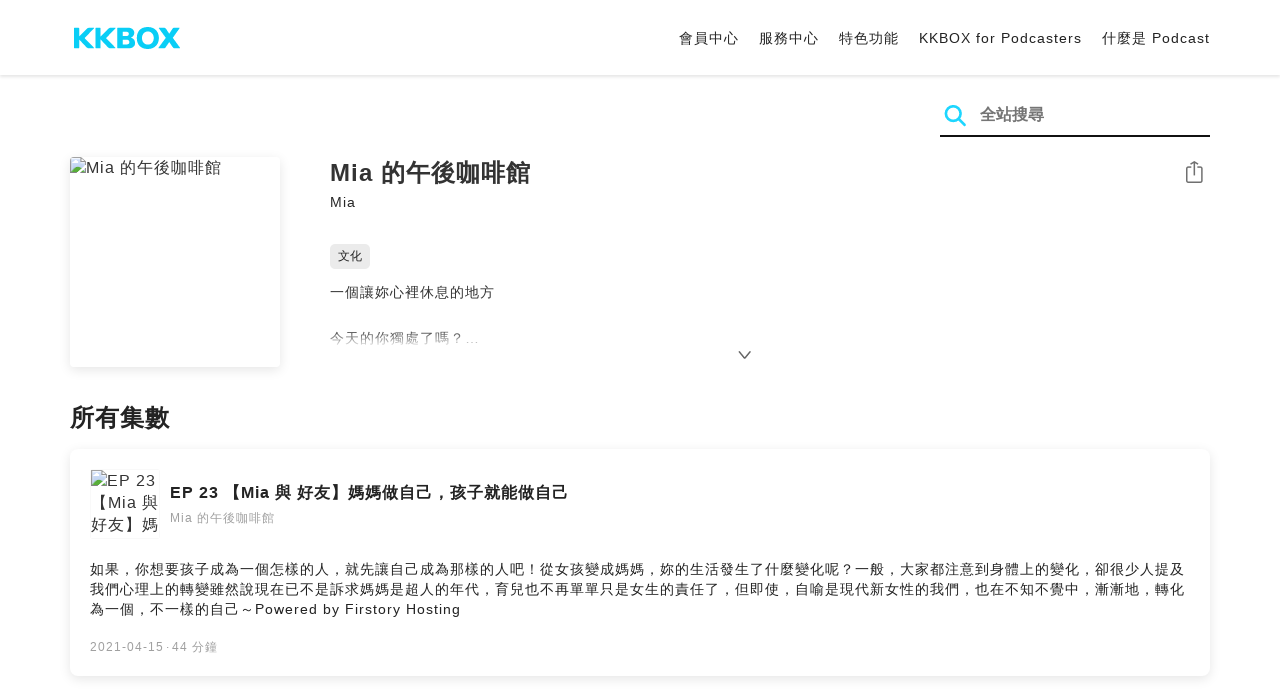

--- FILE ---
content_type: text/html; charset=UTF-8
request_url: https://podcast.kkbox.com/tw/channel/8kw0BDF94KOJyOVcS0
body_size: 7390
content:
<!doctype html>
<html lang="zh-TW">
<head>
    <meta charset="utf-8" />
    <meta name="viewport" content="width=device-width, initial-scale=1.0">
    <meta http-equiv="X-UA-Compatible" content="IE=Edge;chrome=1">

        <title>Mia 的午後咖啡館 | 在 KKBOX 收聽 Podcast</title>

<meta name="description" content="在 KKBOX 收聽 Mia 的午後咖啡館！一個讓妳心裡休息的地方今天的你獨處了嗎？再忙，也要記得跟自己喝杯咖啡喲～Powered by Firstory Hosting">
<meta name="keywords" content="KKBOX, Podcast, 聲音, 頻道, 單集, 節目, 分類">

<meta property="og:type" content="website"/>
<meta property="og:title" content="Mia 的午後咖啡館 | 在 KKBOX 收聽 Podcast"/>
<meta property="og:description" content="在 KKBOX 收聽 Mia 的午後咖啡館！一個讓妳心裡休息的地方今天的你獨處了嗎？再忙，也要記得跟自己喝杯咖啡喲～Powered by Firstory Hosting"/>
<meta property="og:image" content="https://i.kfs.io/podcast_channel/global/8168v2/fit/1200x630.png"/>
<meta property="og:image:width" content="1200"/>
<meta property="og:image:height" content="630"/>
<meta property="og:site_name" content="KKBOX" />
<meta property="og:url" content="https://podcast.kkbox.com/tw/channel/8kw0BDF94KOJyOVcS0"/>
<meta property="og:locale" content="zh_TW"/>
<meta property="fb:app_id" content="314155392230"/>

<meta name="twitter:card" content="summary_large_image"/>
<meta name="twitter:site" content="@kkbox"/>
<meta name="twitter:title" content="Mia 的午後咖啡館 | 在 KKBOX 收聽 Podcast"/>
<meta name="twitter:description" content="在 KKBOX 收聽 Mia 的午後咖啡館！一個讓妳心裡休息的地方今天的你獨處了嗎？再忙，也要記得跟自己喝杯咖啡喲～Powered by Firstory Hosting"/>
<meta name="twitter:image" content="https://i.kfs.io/podcast_channel/global/8168v2/fit/1200x630.png"/>

<link rel="canonical" href="https://podcast.kkbox.com/tw/channel/8kw0BDF94KOJyOVcS0">


<link rel="alternate" hreflang="ja-jp" href="https://podcast.kkbox.com/jp/channel/8kw0BDF94KOJyOVcS0" />
<link rel="alternate" hreflang="en-sg" href="https://podcast.kkbox.com/sg/channel/8kw0BDF94KOJyOVcS0" />
<link rel="alternate" hreflang="en-my" href="https://podcast.kkbox.com/my/channel/8kw0BDF94KOJyOVcS0" />
<link rel="alternate" hreflang="en" href="https://podcast.kkbox.com/sg/channel/8kw0BDF94KOJyOVcS0" />
<link rel="alternate" hreflang="en-tw" href="https://podcast.kkbox.com/tw/channel/8kw0BDF94KOJyOVcS0" />
<link rel="alternate" hreflang="zh-tw" href="https://podcast.kkbox.com/tw/channel/8kw0BDF94KOJyOVcS0" />
<link rel="alternate" hreflang="zh" href="https://podcast.kkbox.com/tw/channel/8kw0BDF94KOJyOVcS0" />
<link rel="alternate" hreflang="x-default" href="https://podcast.kkbox.com/channel/8kw0BDF94KOJyOVcS0" />


<meta property="al:ios:url" content="kkbox://podcast.channel/8kw0BDF94KOJyOVcS0" />
<meta property="al:ios:app_store_id" content="300915900" />
<meta property="al:ios:app_name" content="KKBOX" />
<meta property="al:android:url" content="kkbox://podcast.channel/8kw0BDF94KOJyOVcS0" />
<meta property="al:android:package" content="com.skysoft.kkbox.android" />
<meta property="al:android:app_name" content="KKBOX" />
<meta property="al:web:url" content="https://podcast.kkbox.com/tw/channel/8kw0BDF94KOJyOVcS0" />

    
    <link rel="prefetch" as="style" href="/css/podcast/episode-page.505251b60c36b6767d71.css">

    <link rel="shortcut icon" href="https://www.kkbox.com/favicon.ico"/>
    <link rel="preconnect" href="https://pkg.kfs.io">
    <link rel="preconnect" href="https://i.kfs.io">
    <link rel="preconnect" href="https://cdn.jsdelivr.net">

    <link href="/css/podcast/channel-page.340dc387ef1d0f907563.css" rel="stylesheet">

        <script defer src="https://cdn.jsdelivr.net/npm/linkifyjs@2.1.9/dist/linkify.min.js" integrity="sha256-b8aRDYEOoOLGpyaXMI3N2nWUbjSeQ2QxzKjmPnCa4yA=" crossorigin="anonymous"></script>
<script defer src="https://cdn.jsdelivr.net/npm/linkifyjs@2.1.9/dist/linkify-element.min.js" integrity="sha256-9hV9vEzCUdl5GBhZHgRcrkZgXy+xtiTt+XM9yDuR33Y=" crossorigin="anonymous"></script>
    <script defer crossorigin="anonymous" src="https://pkg.kfs.io/kk-web/sharebox.js/2.1.0/main.js"></script>

    
        <script type="application/ld+json">
    {"@context":"http://schema.org","@type":"BreadcrumbList","itemListElement":[{"@type":"ListItem","position":1,"item":"https://podcast.kkbox.com/tw","name":"KKBOX Podcast | 說的唱的都好聽"},{"@type":"ListItem","position":2,"item":"https://podcast.kkbox.com/tw/channel/8kw0BDF94KOJyOVcS0","name":"Mia 的午後咖啡館"}]}</script>
    <script type="application/ld+json">
    {"@context":"http://schema.org","@type":"PodcastSeries","url":"https://podcast.kkbox.com/tw/channel/8kw0BDF94KOJyOVcS0","name":"Mia 的午後咖啡館","description":"一個讓妳心裡休息的地方今天的你獨處了嗎？再忙，也要記得跟自己喝杯咖啡喲～Powered by Firstory Hosting","publisher":{"@type":"Person","name":"Mia"},"author":{"@type":"Person","name":"Mia"},"image":"https://i.kfs.io/podcast_channel/global/8168v2/cropresize/300x300.jpg","accessMode":"auditory","mainEntityOfPage":{"@type":"WebPage","@id":"https://podcast.kkbox.com/tw/channel/8kw0BDF94KOJyOVcS0"},"offers":[{"@type":"Offer","price":"Free"}],"workExample":[{"@type":"PodcastEpisode","name":"EP 23 【Mia 與 好友】媽媽做自己，孩子就能做自己","description":"如果，你想要孩子成為一個怎樣的人，就先讓自己成為那樣的人吧！從女孩變成媽媽，妳的生活發生了什麼變化呢？一般，大家都注意到身體上的變化，卻很少人提及我們心理上的轉變雖然說現在已不是訴求媽媽是超人的年代，育兒也不再單單只是女生的責任了，但即使，自喻是現代新女性的我們，也在不知不覺中，漸漸地，轉化為一個，不一樣的自己～Powered by Firstory Hosting","datePublished":"2021-04-15","timeRequired":"PT44M48S"},{"@type":"PodcastEpisode","name":"EP21【Mia 與 好友】2021大甲媽繞境 很不一樣-- 希望面對人生，我們都可以勇敢，一起勇敢","description":"你有參加過大甲媽繞境嗎？你對於大甲媽繞境有什麼既定印象呢？從沒參加過繞境的我們，有著好多好多的不理解，甚至誤解今年看到許常德老師的分享https://www.facebook.com/100050666341398/posts/286206209744922/?d=n好喜歡老師對於繞境的再定義，邀請大家一起來參加這場盛宴 ～Powered by Firstory Hosting","datePublished":"2021-04-14","timeRequired":"PT22M57S"},{"@type":"PodcastEpisode","name":"EP 21【Mia】如何挑選適合自己的顏色","description":"你有自己特別喜歡的顏色嗎？你有完全不敢嚐試的顏色嗎？擁有自己的代表色，也是塑造個人形象很重要的一環喲～對於穿搭的顏色選擇，大家通常都有很多限制 ，例如：我皮膚很黑，不適合黑色我皮膚很黃，不適合大地色或是，穿全黑比較瘦 、白色會顯胖等等……其實，即使是最基本的黑、白色，也會有色階及清淯或霧感的差別喲～Mia今天來跟大家分享一下自己的小秘訣～希望能在你選擇顏色時，多提供另一個思考的角度喲～Powered by Firstory Hosting","datePublished":"2021-04-13","timeRequired":"PT17M30S"},{"@type":"PodcastEpisode","name":"EP 20 【Mia 與 好友 】從星座聊到信仰～\"相信\"的力量真的很大","description":"因為一張履歷，我們聊到星座⋯⋯最後，發現星座 、命理，也是一種信仰～我們相信什麼，生命就如何呈現。真的是如此嗎？如果是，那我相信，一切都是最好的安排，一切都會越來越好！信仰是人生導航，也許他可以告訴你那條路最快、最好走。卻無法告訴你那條路最美～Powered by Firstory Hosting","datePublished":"2021-04-12","timeRequired":"PT39M21S"},{"@type":"PodcastEpisode","name":"EP 19  【Mia 】我們無法決定，生命如何出牌，但我們能選擇，自己要成為的人。","description":"在社會中期待中，犧牲奉獻似乎成了父母的代名詞，無論是人們心中的期待、甚或父母對自己的要求更是如此…然而愛真的需要如此嗎？如此掏空自我、付出一切的愛，真的是愛嗎？如果我們每個人都學會為自己負責，讓自己活出自己想要的樣子。如果我們都愛著彼此，也努力著，不成為彼此牽絆的藉口。世界是不是會變得更美好？Powered by Firstory Hosting","datePublished":"2021-04-11","timeRequired":"PT39M8S"}]}</script>

    <script>
(() => {
    const $script = document.createElement('script');
    $script.src = 'https://cdn.jsdelivr.net/npm/@elastic/apm-rum@5.12.0/dist/bundles/elastic-apm-rum.umd.min.js';
    $script.async = true;
    $script.crossorigin = 'anonymous';
    $script.onload = () =>  {
        // Initialize
        elasticApm.init({
            serviceName: "podcast-kkbox-com",
            serverUrl: "https://apm.kkbox.com",
            environment: "production"
        });

        
        // Capture global error event
        window.addEventListener('error', (event) => {
            try {
                elasticApm.captureError(event.error);
            } catch (e) {}
        });
    };
    document.head.appendChild($script);
})();
</script>
    <!-- Google Tag Manager -->
<script>(function(w,d,s,l,i){w[l]=w[l]||[];w[l].push({'gtm.start':
    new Date().getTime(),event:'gtm.js'});var f=d.getElementsByTagName(s)[0],
    j=d.createElement(s),dl=l!='dataLayer'?'&l='+l:'';j.async=true;j.src=
    'https://www.googletagmanager.com/gtm.js?id='+i+dl;f.parentNode.insertBefore(j,f);
    })(window,document,'script','dataLayer','GTM-K4SDJPS');</script>
<!-- End Google Tag Manager -->
</head>
<body>
    <header class="header">
    <div class="container">
        <div class="nav-link-group--left">
            <a class="nav-link--logo" href="https://www.kkbox.com/tw/tc/"
               data-ga-category="Podcast" data-ga-action="Click Header" data-ga-label="KKBOX Logo"></a>
        </div>
        <div class="nav-link-group--center"></div>
        <div class="nav-link-group--right">
            <nav class="desktop-menu">
                <ul>
                                        <li class="nav-link">
                        <a href="https://ssl.kkbox.com/tw/membership/index.php"  target="_blank" rel="noopener"                            data-ga-category="Podcast" data-ga-action="Click Header" data-ga-label="https://ssl.kkbox.com/tw/membership/index.php">會員中心</a>
                    </li>
                                        <li class="nav-link">
                        <a href="https://help.kkbox.com/tw/zh-tw?p=kkbox"  target="_blank" rel="noopener"                            data-ga-category="Podcast" data-ga-action="Click Header" data-ga-label="https://help.kkbox.com/tw/zh-tw?p=kkbox">服務中心</a>
                    </li>
                                        <li class="nav-link">
                        <a href="https://www.kkbox.com/tw/tc/feature"                            data-ga-category="Podcast" data-ga-action="Click Header" data-ga-label="https://www.kkbox.com/tw/tc/feature">特色功能</a>
                    </li>
                                        <li class="nav-link">
                        <a href="/podcasters"                            data-ga-category="Podcast" data-ga-action="Click Header" data-ga-label="/podcasters">KKBOX for Podcasters</a>
                    </li>
                                        <li class="nav-link">
                        <a href="/tw/about"                            data-ga-category="Podcast" data-ga-action="Click Header" data-ga-label="/tw/about">什麼是 Podcast</a>
                    </li>
                                    </ul>
            </nav>
            <div class="mobile-hamburger" onclick="document.querySelector('.nav-link-group--mobile').classList.add('active')"></div>
        </div>
        <div class="nav-link-group--mobile">
            <div class="mobile-menu">
                <ul>
                    <li class="nav-link--close">
                        <div class="mobile-close" onclick="document.querySelector('.nav-link-group--mobile').classList.remove('active')"></div>
                    </li>

                    
                                        <li class="nav-link">
                        <a href="https://ssl.kkbox.com/tw/membership/index.php"  target="_blank" rel="noopener"                            data-ga-category="Podcast" data-ga-action="Click Header" data-ga-label="https://ssl.kkbox.com/tw/membership/index.php">會員中心</a>
                    </li>
                                        <li class="nav-link">
                        <a href="https://help.kkbox.com/tw/zh-tw?p=kkbox"  target="_blank" rel="noopener"                            data-ga-category="Podcast" data-ga-action="Click Header" data-ga-label="https://help.kkbox.com/tw/zh-tw?p=kkbox">服務中心</a>
                    </li>
                                        <li class="nav-link">
                        <a href="https://www.kkbox.com/tw/tc/feature"                            data-ga-category="Podcast" data-ga-action="Click Header" data-ga-label="https://www.kkbox.com/tw/tc/feature">特色功能</a>
                    </li>
                                        <li class="nav-link">
                        <a href="/podcasters"                            data-ga-category="Podcast" data-ga-action="Click Header" data-ga-label="/podcasters">KKBOX for Podcasters</a>
                    </li>
                                        <li class="nav-link">
                        <a href="/tw/about"                            data-ga-category="Podcast" data-ga-action="Click Header" data-ga-label="/tw/about">什麼是 Podcast</a>
                    </li>
                                    </ul>
            </div>
        </div>
    </div>
</header>

    <div class="page page--channel">
    <section class="section--search-box">
        <div class="container">
            <div class="search-box-wrapper">
                <form class="search-box "
      action="/tw/search" method="GET">
    <button class="search-icon" type="submit"></button>
    <input class="search-input" type="text" name="word" placeholder="全站搜尋" value="" required>
</form>
            </div>
        </div>
    </section>

    <div class="container">
        <section class="section-channel">
            <div class="cover-image-wrapper">
                <img class="cover-image" width="80" height="80" src="https://i.kfs.io/podcast_channel/global/8168v2/cropresize/300x300.jpg" alt="Mia 的午後咖啡館">
            </div>

            <div class="channel-info-wrapper">
                <h1 class="title">Mia 的午後咖啡館</h1>
                <p class="author">Mia</p>
            </div>

            <div class="share-action-wrapper">
                <share-box>
                    <button type="button" class="btn btn-share" title="分享"
                            data-ga-category="Podcast" data-ga-action="Share Channel" data-ga-label="Mia 的午後咖啡館">
                        分享
                    </button>
                </share-box>
            </div>

            <div class="category-wrapper">
                                <a href="/tw/category/culture" class="tag-category"
                   data-ga-category="Podcast" data-ga-action="Click Category Tag" data-ga-label="文化">
                    文化
                </a>
                            </div>

            <div class="description-wrapper">
                
                <p class="description js-linkify">一個讓妳心裡休息的地方<br />
<br />
今天的你獨處了嗎？<br />
再忙，也要記得跟自己喝杯咖啡喲～<br />
<br />
Powered by Firstory Hosting</p>
                <i class="icon-arrow-down"></i>
            </div>

                    </section>

        <section class="section-episode-list" id="episodes">
            <h2 class="section-title">所有集數</h2>
            <div class="episode-list">
                                    <a href="/tw/episode/T-gnPqL4fsrHvu7oNP" class="episode-card  ">
    <div class="card-header">
        <div class="cover-image-wrapper">
            <img class="cover-image" width="50" height="50" loading="lazy" src="https://i.kfs.io/podcast_episode/global/214714v2/cropresize/300x300.jpg" alt="EP 23 【Mia 與 好友】媽媽做自己，孩子就能做自己">
        </div>
        <div class="episode-info-wrapper">
            <h3 class="title">EP 23 【Mia 與 好友】媽媽做自己，孩子就能做自己</h3>
            <div class="info">
                <span class="icon-explicit">🄴</span>
                <span class="channel">Mia 的午後咖啡館</span>
            </div>
        </div>
    </div>
    <div class="card-content">
        <p class="episode-playlist-note">
            
        </p>
        
        <p class="description">如果，你想要孩子成為一個怎樣的人，就先讓自己成為那樣的人吧！從女孩變成媽媽，妳的生活發生了什麼變化呢？一般，大家都注意到身體上的變化，卻很少人提及我們心理上的轉變雖然說現在已不是訴求媽媽是超人的年代，育兒也不再單單只是女生的責任了，但即使，自喻是現代新女性的我們，也在不知不覺中，漸漸地，轉化為一個，不一樣的自己～Powered by Firstory Hosting</p>
    </div>
    <div class="card-footer">
        <span class="date">2021-04-15</span>·<span class="duration">44 分鐘</span>
    </div>
</a>
                                    <a href="/tw/episode/5YVDtER-1MdCKBroCg" class="episode-card  ">
    <div class="card-header">
        <div class="cover-image-wrapper">
            <img class="cover-image" width="50" height="50" loading="lazy" src="https://i.kfs.io/podcast_episode/global/213584v2/cropresize/300x300.jpg" alt="EP21【Mia 與 好友】2021大甲媽繞境 很不一樣-- 希望面對人生，我們都可以勇敢，一起勇敢">
        </div>
        <div class="episode-info-wrapper">
            <h3 class="title">EP21【Mia 與 好友】2021大甲媽繞境 很不一樣-- 希望面對人生，我們都可以勇敢，一起勇敢</h3>
            <div class="info">
                <span class="icon-explicit">🄴</span>
                <span class="channel">Mia 的午後咖啡館</span>
            </div>
        </div>
    </div>
    <div class="card-content">
        <p class="episode-playlist-note">
            
        </p>
        
        <p class="description">你有參加過大甲媽繞境嗎？你對於大甲媽繞境有什麼既定印象呢？從沒參加過繞境的我們，有著好多好多的不理解，甚至誤解今年看到許常德老師的分享https://www.facebook.com/100050666341398/posts/286206209744922/?d=n好喜歡老師對於繞境的再定義，邀請大家一起來參加這場盛宴 ～Powered by Firstory Hosting</p>
    </div>
    <div class="card-footer">
        <span class="date">2021-04-14</span>·<span class="duration">22 分鐘</span>
    </div>
</a>
                                    <a href="/tw/episode/PXW26cBZdrj-59LxvQ" class="episode-card  ">
    <div class="card-header">
        <div class="cover-image-wrapper">
            <img class="cover-image" width="50" height="50" loading="lazy" src="https://i.kfs.io/podcast_episode/global/212294v2/cropresize/300x300.jpg" alt="EP 21【Mia】如何挑選適合自己的顏色">
        </div>
        <div class="episode-info-wrapper">
            <h3 class="title">EP 21【Mia】如何挑選適合自己的顏色</h3>
            <div class="info">
                <span class="icon-explicit">🄴</span>
                <span class="channel">Mia 的午後咖啡館</span>
            </div>
        </div>
    </div>
    <div class="card-content">
        <p class="episode-playlist-note">
            
        </p>
        
        <p class="description">你有自己特別喜歡的顏色嗎？你有完全不敢嚐試的顏色嗎？擁有自己的代表色，也是塑造個人形象很重要的一環喲～對於穿搭的顏色選擇，大家通常都有很多限制 ，例如：我皮膚很黑，不適合黑色我皮膚很黃，不適合大地色或是，穿全黑比較瘦 、白色會顯胖等等……其實，即使是最基本的黑、白色，也會有色階及清淯或霧感的差別喲～Mia今天來跟大家分享一下自己的小秘訣～希望能在你選擇顏色時，多提供另一個思考的角度喲～Powered by Firstory Hosting</p>
    </div>
    <div class="card-footer">
        <span class="date">2021-04-13</span>·<span class="duration">17 分鐘</span>
    </div>
</a>
                                    <a href="/tw/episode/SmPohV-I6Zc-fqY8t5" class="episode-card  ">
    <div class="card-header">
        <div class="cover-image-wrapper">
            <img class="cover-image" width="50" height="50" loading="lazy" src="https://i.kfs.io/podcast_episode/global/211372v2/cropresize/300x300.jpg" alt="EP 20 【Mia 與 好友 】從星座聊到信仰～&quot;相信&quot;的力量真的很大">
        </div>
        <div class="episode-info-wrapper">
            <h3 class="title">EP 20 【Mia 與 好友 】從星座聊到信仰～&quot;相信&quot;的力量真的很大</h3>
            <div class="info">
                <span class="icon-explicit">🄴</span>
                <span class="channel">Mia 的午後咖啡館</span>
            </div>
        </div>
    </div>
    <div class="card-content">
        <p class="episode-playlist-note">
            
        </p>
        
        <p class="description">因為一張履歷，我們聊到星座⋯⋯最後，發現星座 、命理，也是一種信仰～我們相信什麼，生命就如何呈現。真的是如此嗎？如果是，那我相信，一切都是最好的安排，一切都會越來越好！信仰是人生導航，也許他可以告訴你那條路最快、最好走。卻無法告訴你那條路最美～Powered by Firstory Hosting</p>
    </div>
    <div class="card-footer">
        <span class="date">2021-04-12</span>·<span class="duration">39 分鐘</span>
    </div>
</a>
                                    <a href="/tw/episode/OmOZRPHwr0bNUC7nwp" class="episode-card  ">
    <div class="card-header">
        <div class="cover-image-wrapper">
            <img class="cover-image" width="50" height="50" loading="lazy" src="https://i.kfs.io/podcast_episode/global/209991v2/cropresize/300x300.jpg" alt="EP 19  【Mia 】我們無法決定，生命如何出牌，但我們能選擇，自己要成為的人。">
        </div>
        <div class="episode-info-wrapper">
            <h3 class="title">EP 19  【Mia 】我們無法決定，生命如何出牌，但我們能選擇，自己要成為的人。</h3>
            <div class="info">
                <span class="icon-explicit">🄴</span>
                <span class="channel">Mia 的午後咖啡館</span>
            </div>
        </div>
    </div>
    <div class="card-content">
        <p class="episode-playlist-note">
            
        </p>
        
        <p class="description">在社會中期待中，犧牲奉獻似乎成了父母的代名詞，無論是人們心中的期待、甚或父母對自己的要求更是如此…然而愛真的需要如此嗎？如此掏空自我、付出一切的愛，真的是愛嗎？如果我們每個人都學會為自己負責，讓自己活出自己想要的樣子。如果我們都愛著彼此，也努力著，不成為彼此牽絆的藉口。世界是不是會變得更美好？Powered by Firstory Hosting</p>
    </div>
    <div class="card-footer">
        <span class="date">2021-04-11</span>·<span class="duration">39 分鐘</span>
    </div>
</a>
                            </div>

                        <div class="infinite-loading-trigger" data-next-offset="1618126240,209991"></div>
                    </section>
    </div>
</div>

    <footer class="pm-footer">
    <div class="pm-footer-menu">
                <div class="pm-footer-column">
            <div class="pm-footer-subtitle">探索 KKBOX</div>
                        <div class="pm-footer-li">
                <a href="https://www.kkbox.com/tw/tc/feature"                    data-ga-category="Podcast" data-ga-action="Click Footer" data-ga-label="https://www.kkbox.com/tw/tc/feature">
                   特色功能
                </a>
            </div>
                        <div class="pm-footer-li">
                <a href="https://www.kkbox.com/service/daily-free/"                    data-ga-category="Podcast" data-ga-action="Click Footer" data-ga-label="https://www.kkbox.com/service/daily-free/">
                   免費聽
                </a>
            </div>
                        <div class="pm-footer-li">
                <a href="https://www.kkbox.com/tw/tc/download"                    data-ga-category="Podcast" data-ga-action="Click Footer" data-ga-label="https://www.kkbox.com/tw/tc/download">
                   支援平台
                </a>
            </div>
                    </div>
                <div class="pm-footer-column">
            <div class="pm-footer-subtitle">娛樂情報</div>
                        <div class="pm-footer-li">
                <a href="https://www.kkbox.com/tw/tc/info/"                    data-ga-category="Podcast" data-ga-action="Click Footer" data-ga-label="https://www.kkbox.com/tw/tc/info/">
                   音樂趨勢
                </a>
            </div>
                        <div class="pm-footer-li">
                <a href="https://kma.kkbox.com/charts/?terr=tw&amp;lang=tc"  target="_blank" rel="noopener"                    data-ga-category="Podcast" data-ga-action="Click Footer" data-ga-label="https://kma.kkbox.com/charts/?terr=tw&amp;lang=tc">
                   音樂排行榜
                </a>
            </div>
                        <div class="pm-footer-li">
                <a href="https://kma.kkbox.com/awards/"  target="_blank" rel="noopener"                    data-ga-category="Podcast" data-ga-action="Click Footer" data-ga-label="https://kma.kkbox.com/awards/">
                   年度風雲榜
                </a>
            </div>
                    </div>
                <div class="pm-footer-column">
            <div class="pm-footer-subtitle">會員服務</div>
                        <div class="pm-footer-li">
                <a href="https://ssl.kkbox.com/billing.php"  target="_blank" rel="noopener"                    data-ga-category="Podcast" data-ga-action="Click Footer" data-ga-label="https://ssl.kkbox.com/billing.php">
                   付費及儲值
                </a>
            </div>
                        <div class="pm-footer-li">
                <a href="https://mykkid.kkbox.com/"  target="_blank" rel="noopener"                    data-ga-category="Podcast" data-ga-action="Click Footer" data-ga-label="https://mykkid.kkbox.com/">
                   會員中心
                </a>
            </div>
                        <div class="pm-footer-li">
                <a href="https://help.kkbox.com/tw/zh-tw?p=kkbox"  target="_blank" rel="noopener"                    data-ga-category="Podcast" data-ga-action="Click Footer" data-ga-label="https://help.kkbox.com/tw/zh-tw?p=kkbox">
                   服務中心
                </a>
            </div>
                        <div class="pm-footer-li">
                <a href="https://www.kkbox.com/about/zh-tw/terms"                    data-ga-category="Podcast" data-ga-action="Click Footer" data-ga-label="https://www.kkbox.com/about/zh-tw/terms">
                   會員使用條款
                </a>
            </div>
                    </div>
                <div class="pm-footer-column">
            <div class="pm-footer-subtitle">關於我們</div>
                        <div class="pm-footer-li">
                <a href="https://www.kkbox.com/about/zh-tw/"                    data-ga-category="Podcast" data-ga-action="Click Footer" data-ga-label="https://www.kkbox.com/about/zh-tw/">
                   關於 KKBOX
                </a>
            </div>
                        <div class="pm-footer-li">
                <a href="https://www.kkbox.com/about/zh-tw/news"                    data-ga-category="Podcast" data-ga-action="Click Footer" data-ga-label="https://www.kkbox.com/about/zh-tw/news">
                   新聞中心
                </a>
            </div>
                        <div class="pm-footer-li">
                <a href="https://www.kkbox.com/about/zh-tw/ad-cooperation/user-profile"                    data-ga-category="Podcast" data-ga-action="Click Footer" data-ga-label="https://www.kkbox.com/about/zh-tw/ad-cooperation/user-profile">
                   廣告合作
                </a>
            </div>
                        <div class="pm-footer-li">
                <a href="https://www.kkbox.com/about/zh-tw/contact"                    data-ga-category="Podcast" data-ga-action="Click Footer" data-ga-label="https://www.kkbox.com/about/zh-tw/contact">
                   聯絡我們
                </a>
            </div>
                        <div class="pm-footer-li">
                <a href="https://www.soundscape.net"  target="_blank" rel="noopener"                    data-ga-category="Podcast" data-ga-action="Click Footer" data-ga-label="https://www.soundscape.net">
                   歌曲上架
                </a>
            </div>
                        <div class="pm-footer-li">
                <a href="https://funplay.hinet.net"  target="_blank" rel="noopener"                    data-ga-category="Podcast" data-ga-action="Click Footer" data-ga-label="https://funplay.hinet.net">
                   營業公播服務
                </a>
            </div>
                        <div class="pm-footer-li">
                <a href="https://careers.kkbox.com"  target="_blank" rel="noopener"                    data-ga-category="Podcast" data-ga-action="Click Footer" data-ga-label="https://careers.kkbox.com">
                   人才招募
                </a>
            </div>
                        <div class="pm-footer-li">
                <a href="https://www.kkbox.com/about/zh-tw/privacy?terr=tw"                    data-ga-category="Podcast" data-ga-action="Click Footer" data-ga-label="https://www.kkbox.com/about/zh-tw/privacy?terr=tw">
                   隱私權政策
                </a>
            </div>
                    </div>
                <div class="pm-footer-column-socials">
                        <a class="pm-social pm-facebook" href="https://www.facebook.com/KKBOXTW" target="_blank" rel="noopener"
               data-ga-category="Podcast" data-ga-action="Click Footer" data-ga-label="https://www.facebook.com/KKBOXTW"></a>
                        <a class="pm-social pm-youtube" href="https://www.youtube.com/user/KKBOX" target="_blank" rel="noopener"
               data-ga-category="Podcast" data-ga-action="Click Footer" data-ga-label="https://www.youtube.com/user/KKBOX"></a>
                        <a class="pm-social pm-instagram" href="https://instagram.com/kkbox_tw" target="_blank" rel="noopener"
               data-ga-category="Podcast" data-ga-action="Click Footer" data-ga-label="https://instagram.com/kkbox_tw"></a>
                    </div>
    </div>
    <div class="pm-all-width">
        <div class="pm-terr-lang">
            <div class="pm-terr">
                <select id="pm-terr-select" onchange="window.location = this.options[this.selectedIndex].value;" tabindex="-1">
                                            <option value="https://podcast.kkbox.com/tw/channel/8kw0BDF94KOJyOVcS0"
                                 selected >
                            台灣
                        </option>
                                            <option value="https://podcast.kkbox.com/sg/channel/8kw0BDF94KOJyOVcS0"
                                >
                            新加坡
                        </option>
                                            <option value="https://podcast.kkbox.com/my/channel/8kw0BDF94KOJyOVcS0"
                                >
                            馬來西亞
                        </option>
                                            <option value="https://podcast.kkbox.com/jp/channel/8kw0BDF94KOJyOVcS0"
                                >
                            日本
                        </option>
                                    </select>
                <label for="pm-terr-select">台灣</label>
                <div class="pm-dropdown-menu" tabindex="0"><button>台灣</button>
                    <div class="pm-dropdown">
                                                    <a class="pm-dropdown-li" href="https://podcast.kkbox.com/tw/channel/8kw0BDF94KOJyOVcS0">台灣</a>
                                                    <a class="pm-dropdown-li" href="https://podcast.kkbox.com/sg/channel/8kw0BDF94KOJyOVcS0">新加坡</a>
                                                    <a class="pm-dropdown-li" href="https://podcast.kkbox.com/my/channel/8kw0BDF94KOJyOVcS0">馬來西亞</a>
                                                    <a class="pm-dropdown-li" href="https://podcast.kkbox.com/jp/channel/8kw0BDF94KOJyOVcS0">日本</a>
                                            </div>
                </div>
            </div>
        </div>
        <div class="pm-copyright">Copyright © 2026 KKBOX All Rights Reserved.</div>
    </div>
</footer>

    <script src="/js/podcast/channel-page.ed13c95454ae8d6ae46f.js"></script>
<script>
(function(ChannelPage) {
    var page = new ChannelPage();

    var $descriptionWrapper = document.querySelector('.section-channel .description-wrapper');
    page.initChannelDescriptionCollapse({
        $descriptionWrapper: $descriptionWrapper,
        $description: $descriptionWrapper.querySelector('.description'),
        $arrowDownTrigger: $descriptionWrapper.querySelector('.icon-arrow-down')
    });

    page.initLinkify({
        element: document.querySelector('.js-linkify')
    });

    page.useShortUrlInShareBox({
        shortUrlApiEndpoint: "/api/short-url?url=https%3A%2F%2Fpodcast.kkbox.com%2Ftw%2Fchannel%2F8kw0BDF94KOJyOVcS0",
    });

    page.initPlaybackPopup({
        element: document.querySelector('.js-click-play-in-kkbox'),
        protocolUrl: "kkbox://podcast.channel/8kw0BDF94KOJyOVcS0",
        locale: "tc"
    });

    var $infiniteLoadingTrigger = document.querySelector('.infinite-loading-trigger');
    if ($infiniteLoadingTrigger) {
        page.initInfiniteLoading({
            $episodeList: document.querySelector('.episode-list'),
            $infiniteLoadingTrigger: $infiniteLoadingTrigger,
            fetchDataUrl: "/api/tw/channel/8kw0BDF94KOJyOVcS0/episode-list"
        });
    }
})(window.ChannelPage);
</script>
</body>
</html>


--- FILE ---
content_type: text/css
request_url: https://podcast.kkbox.com/css/podcast/channel-page.340dc387ef1d0f907563.css
body_size: 5270
content:
@charset "UTF-8";html{position:relative;min-height:100%}body{font-family:PingFang TC,Lucida Grande,Lucida Sans Unicode,Helvetica Neue,Helvetica,Arial,Noto Sans,Noto Sans CJK TC,Heiti TC,Microsoft JhengHei,sans-serif;font-size:16px;line-height:1.43;min-width:320px;margin:0;letter-spacing:1px;color:#333}@media (max-width:767px){body{font-size:14px}}h1,h2,h3,h4{line-height:normal;margin:0}a{transition:color .25s;text-decoration:none;color:inherit}a[href]{cursor:pointer}*{box-sizing:border-box}ol,ul{margin:0}input[type=text]{color:#838383;border:1px solid #cfcfcf;border-radius:4px;background-color:#f7f7f7}input[type=text]:focus{outline:0;box-shadow:0 0 0 .2rem rgba(0,123,255,.25)}fieldset,legend{font:inherit;font-size:100%;margin:0;padding:0;vertical-align:baseline;border:0}[hidden]{display:none!important}:root{--header-height:75px}html[lang=ja-JP] body{font-family:Work Sans,Franklin Gothic,Helvetica Neue,Arial,Hiragino Kaku Gothic Pro,ヒラギノ角ゴ Pro W3,メイリオ,Meiryo,ＭＳ Ｐゴシック,sans-serif}.page{padding-top:var(--header-height);padding-bottom:120px}.container{width:100%;margin-right:auto;margin-left:auto;padding-right:15px;padding-left:15px}@media (min-width:768px){.container{width:750px}}@media (min-width:992px){.container{width:970px}}@media (min-width:1200px){.container{width:1170px}}.header{position:absolute;z-index:25;top:0;right:0;left:0;min-width:320px;height:var(--header-height);box-shadow:0 2px 3px 0 rgba(0,0,0,.1)}.header .container{display:flex;align-items:center;justify-content:flex-start;height:100%}@media (max-width:767px){.header .container{padding-right:7px;padding-left:7px}}.header .nav-link-group--left{display:flex;flex:0 0 auto;justify-content:flex-start}.header .nav-link-group--center{display:flex;flex:1 1 100%;justify-content:center}.header .nav-link-group--right{display:flex;flex:0 0 auto;justify-content:flex-end}.header .nav-link--logo{display:inline-block;width:120px;height:54px;margin-left:-10px;cursor:pointer;background-image:url(/images/kkbox-logo-2020.53b0ca5dfabdf5a3c4d6.svg);background-repeat:no-repeat;background-position:50%;background-size:auto 18px}@media (min-width:768px){.header .nav-link--logo{width:154px;height:60px;margin-left:-20px;background-size:auto 22px}}.header ul{padding:0;list-style:none}@media (max-width:767px){.header .desktop-menu{display:none}}@media (min-width:768px){.header .desktop-menu{display:flex;justify-content:flex-end}}.header .desktop-menu ul{display:flex}.header .nav-link{font-size:14px;display:inline-flex;align-items:center;height:var(--header-height);padding-right:7px;padding-left:7px;transition:color .25s;color:#232323}@media (min-width:768px){.header .nav-link{font-size:14px;padding-right:10px;padding-left:10px}}.header .nav-link:last-child{padding-right:0}.header .nav-link a{display:flex;align-items:center;justify-content:center;cursor:pointer}.header .nav-link a:hover{color:#09cef6}.header .desktop-terr-dropdown,.header .mobile-terr-dropdown{position:relative;width:auto;height:auto}.header .desktop-terr-dropdown select,.header .mobile-terr-dropdown select{font-size:13px;width:100%;height:40px;padding:0 20px;cursor:pointer;color:#232323;border:1px solid #ccc;border-radius:32px;background:transparent;-webkit-appearance:none;-moz-appearance:none;appearance:none}.header .desktop-terr-dropdown select:focus,.header .mobile-terr-dropdown select:focus{outline:none}.header .desktop-terr-dropdown:after,.header .mobile-terr-dropdown:after{position:absolute;top:0;right:0;display:inline-flex;align-items:center;justify-content:center;width:36px;height:36px;content:"\25BE";pointer-events:none}@media (max-width:767px){.header .desktop-terr-dropdown{display:none}}.header .desktop-terr-dropdown select{width:auto;height:34px;padding-right:30px;padding-left:0;-moz-text-align-last:center;text-align-last:center;border:none}.header .desktop-terr-dropdown:after{width:30px;height:30px}.header .mobile-hamburger{display:flex;justify-content:flex-end;width:60px;height:60px;cursor:pointer;border:0;background-color:transparent;background-image:url(/images/mobile_menu.7c00774ecc7ed2ec884b.svg);background-repeat:no-repeat;background-position:50% 50%;background-size:auto}@media (min-width:768px){.header .mobile-hamburger{display:none}}.header .nav-link-group--mobile{transition:background-color .25s;background-color:transparent}.header .nav-link-group--mobile.active{position:fixed;top:0;right:0;bottom:0;left:0;background-color:rgba(0,0,0,.2)}.header .nav-link-group--mobile.active .mobile-menu{transform:translate(0);opacity:1}.header .mobile-menu{position:fixed;top:0;right:0;bottom:0;width:240px;padding-left:5px;transition:transform .25s ease-in-out,opacity .25s;transform:translate(100%);opacity:0;background-color:#fff}.header .mobile-menu .nav-link{font-size:16px;display:block;height:auto;padding:10px}.header .mobile-menu .nav-link a{display:block}.header .nav-link--close{display:flex;align-items:center;justify-content:flex-end;height:var(--header-height);padding-right:7px}.header .mobile-close{width:60px;height:60px;cursor:pointer;border:0;background-color:transparent;background-image:url(/images/mobile_menu_close.ce19ad7840c6a7c50264.svg);background-repeat:no-repeat;background-position:50% 50%;background-size:auto}.header .mobile-terr-dropdown{margin-top:50px;margin-right:15px;margin-left:10px}@media (min-width:768px){.header .mobile-terr-dropdown{display:none}}footer.pm-footer{letter-spacing:0;font-family:Work Sans,Franklin Gothic,Helvetica Neue,Arial,PingFang TC,Heiti TC,Microsoft JhengHei,sans-serif;padding:40px 20px 28px;background-color:#111}@media (min-width:992px){footer.pm-footer{padding:40px 42px 28px}}footer.pm-footer .pm-all-width,footer.pm-footer .pm-footer-menu{max-width:1080px;margin:0 auto}footer.pm-footer .pm-footer-subtitle{font-weight:700;font-size:16px;line-height:23px;color:#a0a0a0;margin-bottom:12px}footer.pm-footer .pm-footer-li{font-weight:400;font-size:14px;line-height:1.64}footer.pm-footer .pm-footer-li a{color:#7d7d7d;text-decoration:none;transition:color .3s}footer.pm-footer .pm-footer-li a:hover{color:#cdcdcd}footer.pm-footer .pm-footer-column-socials{text-align:right;margin-left:-80px;display:none}@media (min-width:992px){footer.pm-footer .pm-footer-column-socials{display:block;font-size:0}}footer.pm-footer .pm-footer-column-socials .pm-social{display:inline-block;-webkit-mask-size:contain;mask-size:contain;-webkit-mask-position:center;mask-position:center;-webkit-mask-repeat:no-repeat;mask-repeat:no-repeat;background-color:#7d7d7d;height:28px;width:28px;margin-left:40px;transition:background-color .3s}footer.pm-footer .pm-footer-column-socials .pm-social:first-child{margin-left:0}footer.pm-footer .pm-footer-column-socials .pm-social:hover{background-color:#09cef6}footer.pm-footer .pm-footer-column-socials .pm-facebook{-webkit-mask-image:url(/images/icon_facebook.1228450c8caf38dc5091.svg);mask-image:url(/images/icon_facebook.1228450c8caf38dc5091.svg)}footer.pm-footer .pm-footer-column-socials .pm-instagram{-webkit-mask-image:url(/images/icon_instagram.dc3d4daf07906c5c34c6.svg);mask-image:url(/images/icon_instagram.dc3d4daf07906c5c34c6.svg)}footer.pm-footer .pm-footer-column-socials .pm-youtube{-webkit-mask-image:url(/images/icon_youtube.468d65e82fd835222aec.svg);mask-image:url(/images/icon_youtube.468d65e82fd835222aec.svg)}footer.pm-footer .pm-footer-column-socials .pm-twitter{-webkit-mask-image:url(/images/icon_twitter.967f9f7c63b58fcedfda.svg);mask-image:url(/images/icon_twitter.967f9f7c63b58fcedfda.svg)}footer.pm-footer .pm-footer-menu{display:grid;grid-template-columns:1fr 1fr;-moz-column-gap:13px;column-gap:13px;row-gap:24px;margin-bottom:40px}@media (min-width:768px){footer.pm-footer .pm-footer-menu{grid-template-columns:1fr 1fr 1fr 1fr;-moz-column-gap:20px;column-gap:20px}}@media (min-width:992px){footer.pm-footer .pm-footer-menu{grid-template-columns:auto auto auto auto 1fr;-moz-column-gap:80px;column-gap:80px}}footer.pm-footer .pm-all-width{font-size:14px;line-height:1.64;font-weight:400;color:#7d7d7d}@media (min-width:992px){footer.pm-footer .pm-all-width{display:grid;grid-template-columns:1fr 1fr;align-items:center;grid-template-areas:"copyright lang"}footer.pm-footer .pm-all-width.pm-hk{row-gap:8px;grid-template-areas:"lang lang" "telecom copyright"}footer.pm-footer .pm-all-width.pm-hk .pm-copyright{text-align:right}}footer.pm-footer .telecom-partner{grid-area:telecom;margin-bottom:8px;display:flex;align-items:center;line-height:1;width:100%;justify-content:flex-end}@media (min-width:992px){footer.pm-footer .telecom-partner{justify-content:flex-start;margin-bottom:0}}footer.pm-footer .telecom-partner a{display:inline-block}footer.pm-footer .telecom-partner img{opacity:.65}footer.pm-footer .telecom-partner img.pm-telecom-three{height:36px}footer.pm-footer .telecom-partner img.pm-telecom-china{height:35px}footer.pm-footer .telecom-partner img.pm-telecom-hgc{height:20px}footer.pm-footer .telecom-partner img.pm-telecom-smartone{height:35px}footer.pm-footer .pm-terr-lang{grid-area:lang;margin-bottom:8px;display:flex;width:100%;justify-content:flex-end}@media (min-width:992px){footer.pm-footer .pm-terr-lang{margin:0}}footer.pm-footer .pm-terr-lang .pm-dropdown-menu{display:none;position:relative}@media (min-width:992px){footer.pm-footer .pm-terr-lang .pm-dropdown-menu{display:inline-block}}footer.pm-footer .pm-terr-lang .pm-dropdown-menu .pm-dropdown{display:none;position:absolute;left:50%;transform:translateX(-50%);bottom:calc(100% + 16px);border:1px solid #232323;padding:20px 20px 12px;border-radius:4px}footer.pm-footer .pm-terr-lang .pm-dropdown-menu .pm-dropdown a{text-align:center;display:block;white-space:nowrap;color:#7d7d7d;margin-bottom:8px;font-size:14px;line-height:20px;font-weight:500;text-decoration:none}footer.pm-footer .pm-terr-lang .pm-dropdown-menu .pm-dropdown a:active,footer.pm-footer .pm-terr-lang .pm-dropdown-menu .pm-dropdown a:hover{color:#cdcdcd}footer.pm-footer .pm-terr-lang .pm-dropdown-menu .pm-dropdown:after,footer.pm-footer .pm-terr-lang .pm-dropdown-menu .pm-dropdown:before{content:"";width:2px;height:0;border-style:solid;border-width:8px 4px 0;position:absolute;box-sizing:content-box;transform:translateX(-50%);left:50%}footer.pm-footer .pm-terr-lang .pm-dropdown-menu .pm-dropdown:after{border-color:#111 transparent transparent;bottom:-7px}footer.pm-footer .pm-terr-lang .pm-dropdown-menu .pm-dropdown:before{border-color:#232323 transparent transparent;bottom:-9px}footer.pm-footer .pm-terr-lang .pm-dropdown-menu:focus-within button{color:#cdcdcd}footer.pm-footer .pm-terr-lang .pm-dropdown-menu:focus-within button:after{border-left:1px solid #cdcdcd;border-top:1px solid #cdcdcd;border-right:0;border-bottom:0;transform:rotate(45deg) translate(29.2891437622%,29.2891437622%)}footer.pm-footer .pm-terr-lang .pm-dropdown-menu:focus-within .pm-dropdown{display:block}footer.pm-footer .pm-terr-lang .pm-lang,footer.pm-footer .pm-terr-lang .pm-terr{color:#7d7d7d;position:relative;display:flex}footer.pm-footer .pm-terr-lang .pm-lang{margin-right:16px}footer.pm-footer .pm-terr-lang .pm-dropdown-menu button,footer.pm-footer .pm-terr-lang label{background-color:transparent;border:0;display:inline-block;cursor:pointer;margin:0;padding:0;color:#7d7d7d}footer.pm-footer .pm-terr-lang .pm-dropdown-menu button:after,footer.pm-footer .pm-terr-lang label:after{content:"";display:inline-block;width:7px;height:7px;border-right:1px solid #7d7d7d;border-bottom:1px solid #7d7d7d;transform:rotate(45deg);transform-origin:right top;margin-left:8px}footer.pm-footer .pm-terr-lang select{position:absolute;width:100%;height:100%;left:0;top:0;opacity:0;border:0}footer.pm-footer .pm-terr-lang select:focus+label{color:#cdcdcd}footer.pm-footer .pm-terr-lang select:focus+label:after{border-left:1px solid #cdcdcd;border-top:1px solid #cdcdcd;border-right:0;border-bottom:0;transform:rotate(45deg) translate(29.2891437622%,29.2891437622%)}@media (min-width:992px){footer.pm-footer .pm-terr-lang label,footer.pm-footer .pm-terr-lang select{display:none}}footer.pm-footer .pm-copyright{grid-area:copyright;text-align:right}@media (min-width:992px){footer.pm-footer .pm-copyright{text-align:left}}.section--search-box{padding:20px 30px}@media (min-width:768px){.section--search-box{padding-right:0;padding-left:0;text-align:right}}@media (min-width:768px){.section--search-box .search-box-wrapper{display:inline-block;width:270px}}.search-box{position:relative;display:block;width:100%;border-bottom:2px solid #111}.search-box .search-icon{position:absolute;top:50%;left:0;width:32px;height:32px;margin:0;padding:0;transform:translateY(-50%);background-image:url(/images/icon_search.b8e745e4b8f34adf5e2c.svg);background-repeat:no-repeat;background-position:50%;background-size:contain;-webkit-appearance:none;-moz-appearance:none;appearance:none}.search-box .search-icon,.search-box .search-input{border:none;outline:none;background-color:transparent}.search-box .search-input{font-size:16px;font-weight:700;width:100%;height:40px;padding:0 5px 0 40px;color:#111;border-radius:0}.search-box.large{margin-top:10px;margin-bottom:40px}.search-box.large .search-input{font-size:21px;height:40px}@media (min-width:768px){.search-box.large .search-input{font-size:34px;height:50px;padding-left:50px}}.btn,.btn-blue,.btn-white{font-family:inherit;display:inline-flex;overflow:hidden;align-items:center;justify-content:center;cursor:pointer;-webkit-user-select:none;-moz-user-select:none;-ms-user-select:none;user-select:none;transition:color .25s,background-color .25s,border-color .25s;text-align:center;vertical-align:middle;white-space:nowrap;text-decoration:none;border:none;touch-action:manipulation}.btn-blue:focus,.btn-blue:hover,.btn-white:focus,.btn-white:hover,.btn:focus,.btn:hover{text-decoration:none}.btn-blue{color:#fff;border-radius:32px;background-color:#09cef6}.btn-blue:focus,.btn-blue:hover{color:#09cef6;background-color:#000}.btn-white{color:#09cef6;border:1px solid #09cef6;background-color:#fff}.btn-white:focus,.btn-white:hover{color:#fff;background-color:#09cef6}.btn-share{width:32px;height:32px;transition:opacity .25s;opacity:.7;color:transparent;background-color:transparent;background-image:url(/images/icon_share.94cd4057617ed4d47209.png);background-repeat:no-repeat;background-position:50% 50%;background-size:contain}.btn-share:hover{opacity:1}.btn-back-to-home,.btn-play{font-size:15px;font-weight:700;width:250px;height:49px;border-radius:32px}.linkified{text-decoration:underline}.linkified:hover{color:#09cef6}.tag-category{font-size:12px;line-height:1.3;display:inline-block;margin-right:2px;margin-left:2px;padding:5px 8px;transition:color .25s,background-color .25s;white-space:nowrap;letter-spacing:0;color:#232323;border-radius:5px;background-color:#ebebeb}.tag-category:first-child{margin-left:0}.tag-category:last-child{margin-right:0}.tag-category:hover{color:#ebebeb;background-color:#232323}.episode-card{display:block;margin-bottom:15px;padding:15px;transition:transform .5s,box-shadow .5s;border-radius:8px;background-color:#fff;box-shadow:0 3px 12px 0 rgba(0,0,0,.1)}@media (min-width:768px){.episode-card{margin-bottom:30px;padding:20px}}@media (min-width:768px){.episode-card:hover{transform:translateY(-10px);box-shadow:0 8px 24px 0 rgba(0,0,0,.2)}}.episode-card.is-explicit .icon-explicit{display:inline-block}.episode-card.has-playlist .episode-playlist-note{display:flex}.episode-card .card-header{display:flex;padding-bottom:15px}@media (min-width:768px){.episode-card .card-header{padding-bottom:20px}}.episode-card .card-footer{font-size:12px;padding-top:20px;color:#a0a0a0}.episode-card .cover-image-wrapper{overflow:hidden;flex:0 0 auto;border-radius:3px}.episode-card .cover-image{display:block;width:65px;height:65px;border:1px solid #f9f9f9}@media (min-width:768px){.episode-card .cover-image{width:70px;height:70px}}.episode-card .episode-info-wrapper{display:flex;align-items:flex-start;flex:1 1 100%;flex-direction:column;justify-content:center;padding-left:10px}.episode-card .title{font-size:16px;font-weight:700;line-height:24px;margin:0;word-break:break-word;color:#232323;display:-webkit-box;overflow:hidden;-webkit-box-orient:vertical;white-space:normal;text-overflow:ellipsis;-webkit-line-clamp:2}.episode-card .info{display:flex;align-items:center;padding-top:4px}.episode-card .icon-explicit{font-size:12px;font-weight:700;line-height:18px;display:none;margin-right:4px;transform:scale(.75);transform-origin:50% 50%;color:#a0a0a0}.episode-card .channel{font-size:12px;line-height:18px;margin:0;color:#a0a0a0;display:-webkit-box;overflow:hidden;-webkit-box-orient:vertical;white-space:normal;text-overflow:ellipsis;-webkit-line-clamp:1}.episode-card .episode-playlist-note{font-size:14px;display:none;align-items:center;margin:0;padding-bottom:10px;color:#232323}.episode-card .episode-playlist-note:before{display:inline-flex;width:20px;height:20px;margin-right:4px;content:"";background-image:url(/images/icon_episode_playlist.489aee6965bef95fec45.svg);background-repeat:no-repeat;background-position:50%;background-size:contain}.episode-card .description{font-size:14px;line-height:20px;min-height:60px;margin:0;word-break:break-word;color:#232323;display:-webkit-box;overflow:hidden;-webkit-box-orient:vertical;white-space:normal;text-overflow:ellipsis;-webkit-line-clamp:3}.episode-card .date{display:inline-block;margin-right:2px}.episode-card .duration{display:inline-block;margin-left:2px}.infinite-loading-trigger{display:block;width:64px;height:64px;margin:0 auto;text-align:center;background-image:url(/images/loading.27f43f4e488eeabba277.svg);background-repeat:no-repeat;background-position:50% 50%;background-size:contain}.infinite-loading-trigger[hidden]{display:none}.section-channel{--cover-image-size:80px;position:relative;min-height:var(--cover-image-size)}@media (min-width:768px){.section-channel{--cover-image-size:210px}}.section-channel .cover-image-wrapper{position:absolute;top:0;left:0;overflow:hidden;border-radius:4px;box-shadow:0 3px 12px 0 rgba(0,0,0,.1)}.section-channel .channel-info-wrapper{margin-right:32px;margin-bottom:32px;margin-left:var(--cover-image-size);padding-right:8px;padding-left:16px}@media (min-width:768px){.section-channel .channel-info-wrapper{padding-left:50px}}.section-channel .share-action-wrapper{position:absolute;top:0;right:0}.section-channel .cover-image{display:block;width:var(--cover-image-size);height:var(--cover-image-size)}.section-channel .title{font-size:24px;font-weight:700;line-height:1.3;margin:0 0 4px;color:#333;-webkit-line-clamp:2}.section-channel .author,.section-channel .title{word-break:break-word;display:-webkit-box;overflow:hidden;-webkit-box-orient:vertical;white-space:normal;text-overflow:ellipsis}.section-channel .author{font-size:14px;margin:0;color:#272727;-webkit-line-clamp:1}@media (min-width:768px){.section-channel .category-wrapper{margin-left:210px;padding-left:50px}}.section-channel .description-wrapper{position:relative;height:auto;margin-top:12px;padding-bottom:20px;word-break:break-word}@media (min-width:768px){.section-channel .description-wrapper{margin-left:210px;padding-left:50px}}.section-channel .description-wrapper.collapsible .description{overflow:initial;max-height:unset}.section-channel .description-wrapper.collapsed .icon-arrow-down{position:absolute;bottom:0;left:50%;display:block;width:40px;height:30px;cursor:pointer;transition:opacity .25s;transform:translateX(-50%);opacity:.7;background-color:transparent;background-image:url(/images/icon_arrow_down_black.fb0bec7ee93ded75ba32.svg);background-repeat:no-repeat;background-position:50% 50%;background-size:auto}@media (max-width:767px){.section-channel .description-wrapper.collapsed .icon-arrow-down{width:80px}}.section-channel .description-wrapper.collapsed .icon-arrow-down:hover{opacity:1}.section-channel .description-wrapper.collapsed .description{position:relative;display:-webkit-box;overflow:hidden;-webkit-box-orient:vertical;white-space:normal;text-overflow:ellipsis;-webkit-line-clamp:3}.section-channel .description-wrapper.collapsed .description:after{position:absolute;right:0;bottom:0;left:0;height:20px;content:"";background:linear-gradient(180deg,hsla(0,0%,100%,0),#fff 90%)}.section-channel .description{font-size:12px;line-height:1.67;overflow:hidden;max-height:61.12px;margin:0}@media (min-width:768px){.section-channel .description{font-size:14px;max-height:71.14px}}.section-channel .listen-action-wrapper{margin-top:12px;text-align:center}@media (min-width:768px){.section-channel .listen-action-wrapper{text-align:right}}.section-episode-list{padding-top:32px;padding-bottom:32px}.section-episode-list .section-title{font-size:18px;font-weight:700;color:#232323}@media (min-width:768px){.section-episode-list .section-title{font-size:24px}}.section-episode-list .episode-list{padding-top:15px}

--- FILE ---
content_type: image/svg+xml
request_url: https://podcast.kkbox.com/images/icon_arrow_down_black.fb0bec7ee93ded75ba32.svg
body_size: 14
content:
<svg xmlns="http://www.w3.org/2000/svg" width="20" height="20"><path fill="none" stroke="#232323" stroke-linecap="round" stroke-width="1.5" d="M4.375 6.875l4.876 5.944a.491.491 0 0 0 .438.306c.183 0 .35-.117.44-.306L15 6.875"/></svg>